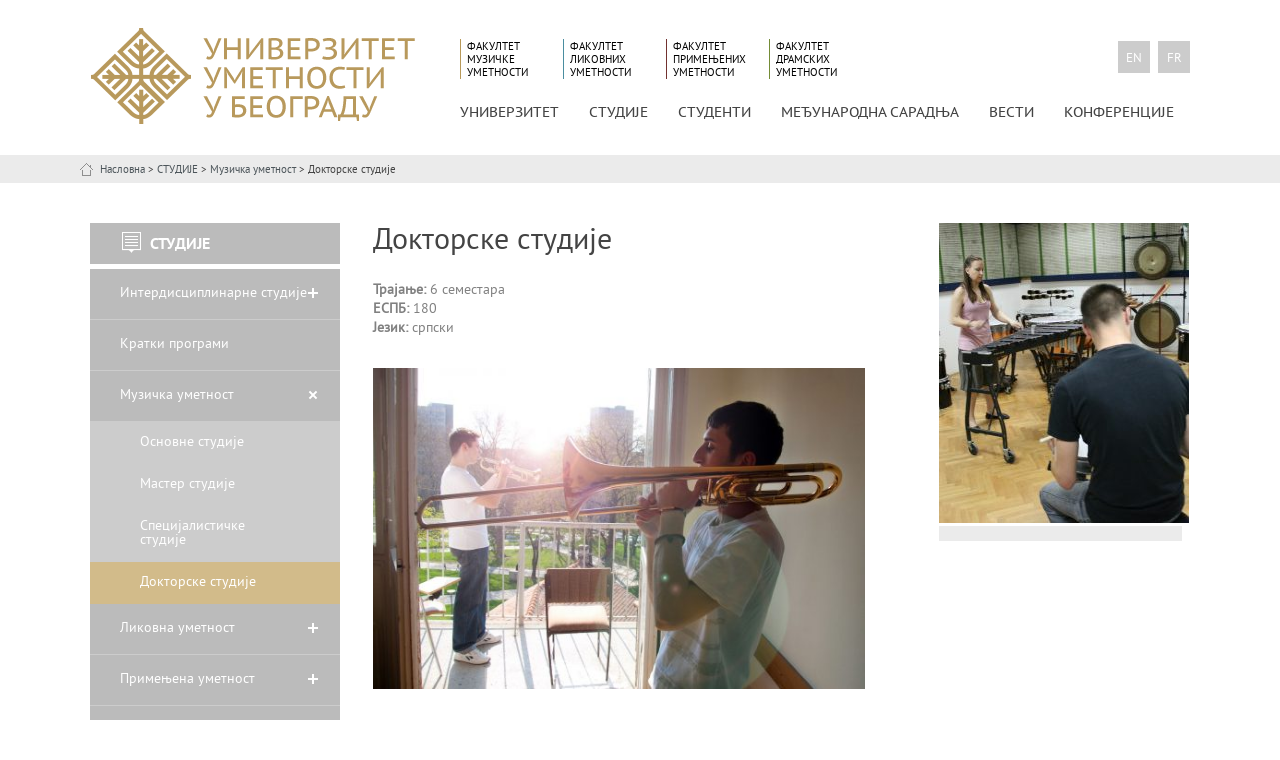

--- FILE ---
content_type: text/html; charset=UTF-8
request_url: https://www.arts.bg.ac.rs/studije/muzicka-umetnost/doktorske-studije/
body_size: 39116
content:
<!DOCTYPE html>
<html>
<head>
  <meta name="google-site-verification" content="d_tKU6xUlQmJWXL80hMrypbHPKvWJ3Ax8rfk67Cuy_Y">
	<meta charset="UTF-8">
	<meta name="viewport" content="width=device-width">
	<link rel="profile" href="http://gmpg.org/xfn/11">
	<link rel="pingback" href="https://www.arts.bg.ac.rs/xmlrpc.php">
  <link rel="shortcut icon" href="https://www.arts.bg.ac.rs/favicon.png" />
  <title>Докторске студије &laquo;  Универзитет уметности у Београду</title>

<link rel="stylesheet" href="https://www.arts.bg.ac.rs/wp-content/plugins/sitepress-multilingual-cms/res/css/language-selector.css?v=3.3.5" type="text/css" media="all" />
	
	<link rel="stylesheet" href="https://www.arts.bg.ac.rs/wp-content/themes/rektoratnew/style.css" type="text/css" media="screen" />
  <script src="https://www.arts.bg.ac.rs/wp-content/themes/rektoratnew/js/jquery-1.11.2.min.js"></script>
  

  <link rel="stylesheet" href="https://www.arts.bg.ac.rs/wp-content/themes/rektoratnew/css/owl.carousel.css">
  <script src="https://www.arts.bg.ac.rs/wp-content/themes/rektoratnew/js/owl.carousel.min.js"></script>

	<link rel='dns-prefetch' href='//s.w.org' />
		<script type="text/javascript">
			window._wpemojiSettings = {"baseUrl":"https:\/\/s.w.org\/images\/core\/emoji\/2.3\/72x72\/","ext":".png","svgUrl":"https:\/\/s.w.org\/images\/core\/emoji\/2.3\/svg\/","svgExt":".svg","source":{"concatemoji":"https:\/\/www.arts.bg.ac.rs\/wp-includes\/js\/wp-emoji-release.min.js?ver=4.9.2"}};
			!function(a,b,c){function d(a,b){var c=String.fromCharCode;l.clearRect(0,0,k.width,k.height),l.fillText(c.apply(this,a),0,0);var d=k.toDataURL();l.clearRect(0,0,k.width,k.height),l.fillText(c.apply(this,b),0,0);var e=k.toDataURL();return d===e}function e(a){var b;if(!l||!l.fillText)return!1;switch(l.textBaseline="top",l.font="600 32px Arial",a){case"flag":return!(b=d([55356,56826,55356,56819],[55356,56826,8203,55356,56819]))&&(b=d([55356,57332,56128,56423,56128,56418,56128,56421,56128,56430,56128,56423,56128,56447],[55356,57332,8203,56128,56423,8203,56128,56418,8203,56128,56421,8203,56128,56430,8203,56128,56423,8203,56128,56447]),!b);case"emoji":return b=d([55358,56794,8205,9794,65039],[55358,56794,8203,9794,65039]),!b}return!1}function f(a){var c=b.createElement("script");c.src=a,c.defer=c.type="text/javascript",b.getElementsByTagName("head")[0].appendChild(c)}var g,h,i,j,k=b.createElement("canvas"),l=k.getContext&&k.getContext("2d");for(j=Array("flag","emoji"),c.supports={everything:!0,everythingExceptFlag:!0},i=0;i<j.length;i++)c.supports[j[i]]=e(j[i]),c.supports.everything=c.supports.everything&&c.supports[j[i]],"flag"!==j[i]&&(c.supports.everythingExceptFlag=c.supports.everythingExceptFlag&&c.supports[j[i]]);c.supports.everythingExceptFlag=c.supports.everythingExceptFlag&&!c.supports.flag,c.DOMReady=!1,c.readyCallback=function(){c.DOMReady=!0},c.supports.everything||(h=function(){c.readyCallback()},b.addEventListener?(b.addEventListener("DOMContentLoaded",h,!1),a.addEventListener("load",h,!1)):(a.attachEvent("onload",h),b.attachEvent("onreadystatechange",function(){"complete"===b.readyState&&c.readyCallback()})),g=c.source||{},g.concatemoji?f(g.concatemoji):g.wpemoji&&g.twemoji&&(f(g.twemoji),f(g.wpemoji)))}(window,document,window._wpemojiSettings);
		</script>
		<style type="text/css">
img.wp-smiley,
img.emoji {
	display: inline !important;
	border: none !important;
	box-shadow: none !important;
	height: 1em !important;
	width: 1em !important;
	margin: 0 .07em !important;
	vertical-align: -0.1em !important;
	background: none !important;
	padding: 0 !important;
}
</style>
<link rel='stylesheet' id='wpml-cms-nav-css-css'  href='https://www.arts.bg.ac.rs/wp-content/plugins/wpml-cms-nav/res/css/navigation.css?ver=1.4.15' type='text/css' media='all' />
<link rel='stylesheet' id='cms-navigation-style-base-css'  href='https://www.arts.bg.ac.rs/wp-content/plugins/wpml-cms-nav/res/css/cms-navigation-base.css?ver=1.4.15' type='text/css' media='screen' />
<link rel='stylesheet' id='cms-navigation-style-css'  href='https://www.arts.bg.ac.rs/wp-content/plugins/wpml-cms-nav/res/css/cms-navigation.css?ver=1.4.15' type='text/css' media='screen' />
<link rel='https://api.w.org/' href='https://www.arts.bg.ac.rs/wp-json/' />
<link rel="EditURI" type="application/rsd+xml" title="RSD" href="https://www.arts.bg.ac.rs/xmlrpc.php?rsd" />
<link rel="wlwmanifest" type="application/wlwmanifest+xml" href="https://www.arts.bg.ac.rs/wp-includes/wlwmanifest.xml" /> 
<meta name="generator" content="WordPress 4.9.2" />
<link rel="canonical" href="https://www.arts.bg.ac.rs/studije/muzicka-umetnost/doktorske-studije/" />
<link rel='shortlink' href='https://www.arts.bg.ac.rs/?p=9427' />
<link rel="alternate" type="application/json+oembed" href="https://www.arts.bg.ac.rs/wp-json/oembed/1.0/embed?url=https%3A%2F%2Fwww.arts.bg.ac.rs%2Fstudije%2Fmuzicka-umetnost%2Fdoktorske-studije%2F" />
<link rel="alternate" type="text/xml+oembed" href="https://www.arts.bg.ac.rs/wp-json/oembed/1.0/embed?url=https%3A%2F%2Fwww.arts.bg.ac.rs%2Fstudije%2Fmuzicka-umetnost%2Fdoktorske-studije%2F&#038;format=xml" />
<meta name="generator" content="WPML ver:3.3.5 stt:1,4,51;" />
</head>

<body>    
   
   <div id="header">
     <div id="header_content">
        <div id="logo"><a href="https://www.arts.bg.ac.rs"><img src="https://www.arts.bg.ac.rs/wp-content/themes/rektoratnew/img/logouu_sr.png"></a></div>
 
 
 
         <nav id="fakulteti">
            <ul>
                    <li class="faks yellow"><a href="http://www.fmu.bg.ac.rs/" target="blank" class="yellow_border">Факултет музичке уметности</a></li>
              <li class="faks blue"><a href="https://flu.bg.ac.rs/" target="blank" class="blue_border">Факултет ликовних уметности</a></li>
              <li class="faks red"><a href="http://www.fpu.bg.ac.rs/" target="blank" class="red_border">Факултет примењених уметности </a></li>
              <li class="faks green"><a href="http://www.fdu.edu.rs/" target="blank" class="green_border">Факултет драмских уметности</a></li>
                  </ul>
         </nav>
     
     <div id="jezici">       
       
                <div class="lang"><a href="https://www.arts.bg.ac.rs/en">en</a></div>
          <div class="lang"><a href="https://www.arts.bg.ac.rs/fr">fr</a></div>
           </div>
     
         <div id="nav"> <div class="menu-header_menu-container"><ul id="menu-header_menu" class="menu"><li id="menu-item-209" class="menu-item menu-item-type-custom menu-item-object-custom menu-item-has-children menu-item-209"><a href="#">УНИВЕРЗИТЕТ</a>
<ul class="sub-menu">
	<li id="menu-item-9184" class="menu-item menu-item-type-post_type menu-item-object-page menu-item-9184"><a href="https://www.arts.bg.ac.rs/o-univerzitetu/o-univerzitetu/">О Универзитету</a></li>
	<li id="menu-item-9504" class="menu-item menu-item-type-post_type menu-item-object-page menu-item-9504"><a href="https://www.arts.bg.ac.rs/o-univerzitetu/rektorat/">Ректорат</a></li>
	<li id="menu-item-9185" class="menu-item menu-item-type-post_type menu-item-object-page menu-item-9185"><a href="https://www.arts.bg.ac.rs/o-univerzitetu/organi/">Органи</a></li>
	<li id="menu-item-46" class="menu-item menu-item-type-post_type menu-item-object-page menu-item-46"><a href="https://www.arts.bg.ac.rs/o-univerzitetu/clanice-univerziteta/">Чланице</a></li>
	<li id="menu-item-45" class="menu-item menu-item-type-post_type menu-item-object-page menu-item-45"><a href="https://www.arts.bg.ac.rs/o-univerzitetu/akreditacija-univerziteta/">Акредитација</a></li>
	<li id="menu-item-76" class="menu-item menu-item-type-post_type menu-item-object-page menu-item-76"><a href="https://www.arts.bg.ac.rs/o-univerzitetu/pravna-akta/">Правна акта</a></li>
	<li id="menu-item-33287" class="menu-item menu-item-type-post_type menu-item-object-page menu-item-33287"><a href="https://www.arts.bg.ac.rs/o-univerzitetu/centar-za-unapredjenje-kvaliteta-nastave-i-razvoj-karijere/">Центар за унапређење квалитета наставе и развој каријере</a></li>
	<li id="menu-item-29848" class="menu-item menu-item-type-post_type menu-item-object-page menu-item-29848"><a href="https://www.arts.bg.ac.rs/o-univerzitetu/zastita-od-zlostavljanja-u-obrazovnom-i-radnom-procesu-na-univerzitetu-umetnosti/">Заштита од злостављања у образовном и радном процесу на Универзитету уметности</a></li>
	<li id="menu-item-74" class="menu-item menu-item-type-post_type menu-item-object-page menu-item-74"><a href="https://www.arts.bg.ac.rs/o-univerzitetu/otvorena-nauka/">Отворена наука</a></li>
	<li id="menu-item-9515" class="menu-item menu-item-type-post_type menu-item-object-page menu-item-9515"><a href="https://www.arts.bg.ac.rs/o-univerzitetu/javne-nabavke/">Јавне набавке</a></li>
	<li id="menu-item-464" class="menu-item menu-item-type-post_type menu-item-object-page menu-item-464"><a href="https://www.arts.bg.ac.rs/o-univerzitetu/izdanja/">Издања</a></li>
	<li id="menu-item-9535" class="menu-item menu-item-type-post_type menu-item-object-page menu-item-9535"><a href="https://www.arts.bg.ac.rs/o-univerzitetu/kontakt/">Контакт</a></li>
</ul>
</li>
<li id="menu-item-211" class="menu-item menu-item-type-custom menu-item-object-custom menu-item-has-children menu-item-211"><a href="#">СТУДИЈЕ</a>
<ul class="sub-menu">
	<li id="menu-item-92" class="menu-item menu-item-type-post_type menu-item-object-page menu-item-92"><a href="https://www.arts.bg.ac.rs/studije/interdisciplinarne-studije/">Интердисциплинарне студије</a></li>
	<li id="menu-item-9300" class="menu-item menu-item-type-post_type menu-item-object-page current-page-ancestor menu-item-9300"><a href="https://www.arts.bg.ac.rs/studije/muzicka-umetnost/">Музичка уметност</a></li>
	<li id="menu-item-9208" class="menu-item menu-item-type-post_type menu-item-object-page menu-item-9208"><a href="https://www.arts.bg.ac.rs/studije/likovna-umetnost/">Ликовна уметност</a></li>
	<li id="menu-item-9207" class="menu-item menu-item-type-post_type menu-item-object-page menu-item-9207"><a href="https://www.arts.bg.ac.rs/studije/primenjena-umetnost/">Примењена уметност</a></li>
	<li id="menu-item-9206" class="menu-item menu-item-type-post_type menu-item-object-page menu-item-9206"><a href="https://www.arts.bg.ac.rs/studije/dramska-umetnost/">Драмска уметност</a></li>
	<li id="menu-item-10365" class="menu-item menu-item-type-post_type menu-item-object-page menu-item-10365"><a href="https://www.arts.bg.ac.rs/studije/katalog-studijskih-programa/">Каталог студијских програма</a></li>
	<li id="menu-item-9205" class="menu-item menu-item-type-post_type menu-item-object-page menu-item-9205"><a href="https://www.arts.bg.ac.rs/studije/vrste-i-nivoi-studija/">Врсте и нивои студија</a></li>
	<li id="menu-item-10364" class="menu-item menu-item-type-post_type menu-item-object-page menu-item-10364"><a href="https://www.arts.bg.ac.rs/studije/espb/">ЕСПБ</a></li>
	<li id="menu-item-9210" class="menu-item menu-item-type-post_type menu-item-object-page menu-item-9210"><a href="https://www.arts.bg.ac.rs/studije/priznavanje-isprava/">Признавање страних исправа</a></li>
	<li id="menu-item-9549" class="menu-item menu-item-type-post_type menu-item-object-page menu-item-9549"><a href="https://www.arts.bg.ac.rs/studije/letnja-umetnicka-skola/">Летња уметничка школа</a></li>
	<li id="menu-item-18811" class="menu-item menu-item-type-post_type menu-item-object-page menu-item-18811"><a href="https://www.arts.bg.ac.rs/studije/kratki-programi/">Кратки програми</a></li>
</ul>
</li>
<li id="menu-item-212" class="menu-item menu-item-type-custom menu-item-object-custom menu-item-has-children menu-item-212"><a href="#">СТУДЕНТИ</a>
<ul class="sub-menu">
	<li id="menu-item-104" class="menu-item menu-item-type-post_type menu-item-object-page menu-item-104"><a href="https://www.arts.bg.ac.rs/studenti/studentski-parlament/">Студентски парламент</a></li>
	<li id="menu-item-205" class="menu-item menu-item-type-custom menu-item-object-custom menu-item-205"><a href="/category/stipendije">Стипендије и конкурси</a></li>
	<li id="menu-item-1671" class="menu-item menu-item-type-post_type menu-item-object-page menu-item-1671"><a href="https://www.arts.bg.ac.rs/studenti/podrska-studentima/">Подршка студентима</a></li>
</ul>
</li>
<li id="menu-item-213" class="menu-item menu-item-type-custom menu-item-object-custom menu-item-has-children menu-item-213"><a href="#">МЕЂУНАРОДНА САРАДЊА</a>
<ul class="sub-menu">
	<li id="menu-item-9225" class="menu-item menu-item-type-post_type menu-item-object-page menu-item-9225"><a href="https://www.arts.bg.ac.rs/medjunarodna-saradnja/internacionalizacija/">Интернационализација</a></li>
	<li id="menu-item-9223" class="menu-item menu-item-type-post_type menu-item-object-page menu-item-9223"><a href="https://www.arts.bg.ac.rs/medjunarodna-saradnja/partnerstva/">Партнерства</a></li>
	<li id="menu-item-9222" class="menu-item menu-item-type-post_type menu-item-object-page menu-item-9222"><a href="https://www.arts.bg.ac.rs/medjunarodna-saradnja/medjunarodni-projekti/">Међународни пројекти</a></li>
	<li id="menu-item-9995" class="menu-item menu-item-type-post_type menu-item-object-page menu-item-9995"><a href="https://www.arts.bg.ac.rs/medjunarodna-saradnja/mobilnost/">Мобилност</a></li>
	<li id="menu-item-11113" class="menu-item menu-item-type-post_type menu-item-object-page menu-item-11113"><a href="https://www.arts.bg.ac.rs/medjunarodna-saradnja/kancelarija-za-medjunarodnu-saradnju/">Канцеларија за међународну сарадњу</a></li>
</ul>
</li>
<li id="menu-item-204" class="menu-item menu-item-type-custom menu-item-object-custom menu-item-204"><a href="/vesti">Вести</a></li>
<li id="menu-item-23667" class="menu-item menu-item-type-post_type menu-item-object-page menu-item-23667"><a href="https://www.arts.bg.ac.rs/dpa-conference/">КОНФЕРЕНЦИЈЕ</a></li>
</ul></div></div>
    </div> 
   </div>
   




  <div id="breadcrumbs">
     <div id="breadcrumbs_content"> <a href="http://www.arts.bg.ac.rs/">Насловна</a> >                         <a href="https://www.arts.bg.ac.rs/studije/">СТУДИЈЕ</a> >                         <a href="https://www.arts.bg.ac.rs/studije/muzicka-umetnost/">Музичка уметност</a> > Докторске студије </div>
   </div>
   
   

     <div id="main_content">
        <div class="quarter">
        
  
<script>
(function($){
$(document).ready(function(){

$('#cssmenu li.current_page_item').addClass('open').children('ul').show();
$('#cssmenu li.current_page_ancestor').addClass('open').children('ul').show();


	$('#cssmenu li.page_item_has_children>a').on('click', function(){

 
   if ($(this).text() != 'Еразмус+' ){   
     $(this).removeAttr('href');
     }
		var element = $(this).parent('li');
		if (element.hasClass('open')) {
			element.removeClass('open');
			element.find('li').removeClass('open');
			element.find('ul').slideUp(200);
		}
		else {
			element.addClass('open');
			element.children('ul').slideDown(200);
			element.siblings('li').children('ul').slideUp(200);
			element.siblings('li').removeClass('open');
			element.siblings('li').find('li').removeClass('open');
			element.siblings('li').find('ul').slideUp(200);
		}
	});

});
})(jQuery);
</script>

 
        
         <div class="subnav_title menu">СТУДИЈЕ</div>


<div id='cssmenu'>
<ul>
   
   <li class="page_item page-item-86 page_item_has_children"><a href="https://www.arts.bg.ac.rs/studije/interdisciplinarne-studije/">Интердисциплинарне студије</a>
<ul class='children'>
	<li class="page_item page-item-433"><a href="https://www.arts.bg.ac.rs/studije/interdisciplinarne-studije/studentski-info/">Студентски инфо</a></li>
	<li class="page_item page-item-435"><a href="https://www.arts.bg.ac.rs/studije/interdisciplinarne-studije/upis/">Упис</a></li>
	<li class="page_item page-item-423"><a href="https://www.arts.bg.ac.rs/studije/interdisciplinarne-studije/studijske-oblasti/">О студијама</a></li>
	<li class="page_item page-item-427"><a href="https://www.arts.bg.ac.rs/studije/interdisciplinarne-studije/studijski-programi/">Студијски програми</a></li>
	<li class="page_item page-item-9567"><a href="https://www.arts.bg.ac.rs/studije/interdisciplinarne-studije/akreditacija-studijskih-programa/">Акредитација студијских програма</a></li>
	<li class="page_item page-item-9627"><a href="https://www.arts.bg.ac.rs/studije/interdisciplinarne-studije/izdavanje-diplome/">Издавање дипломе</a></li>
	<li class="page_item page-item-439"><a href="https://www.arts.bg.ac.rs/studije/interdisciplinarne-studije/uvid-javnosti/">Увид јавности</a></li>
	<li class="page_item page-item-9570"><a href="https://www.arts.bg.ac.rs/studije/interdisciplinarne-studije/odbrane-doktorskih-radova/">Одбране докторских радова</a></li>
	<li class="page_item page-item-4000"><a href="https://www.arts.bg.ac.rs/studije/interdisciplinarne-studije/digitalni-repozitorijum-doktorskih-disertacija-i-doktorskih-umetnickih-projekata/">Дигитални репозиторијум докторских дисертација и докторских уметничких пројеката</a></li>
	<li class="page_item page-item-437"><a href="https://www.arts.bg.ac.rs/studije/interdisciplinarne-studije/kontakt/">Контакт</a></li>
</ul>
</li>
<li class="page_item page-item-18801"><a href="https://www.arts.bg.ac.rs/studije/kratki-programi/">Кратки програми</a></li>
<li class="page_item page-item-9291 page_item_has_children current_page_ancestor current_page_parent"><a href="https://www.arts.bg.ac.rs/studije/muzicka-umetnost/">Музичка уметност</a>
<ul class='children'>
	<li class="page_item page-item-9404"><a href="https://www.arts.bg.ac.rs/studije/muzicka-umetnost/osnovne-studije/">Основне студије</a></li>
	<li class="page_item page-item-9407"><a href="https://www.arts.bg.ac.rs/studije/muzicka-umetnost/master-studije/">Мастер студије</a></li>
	<li class="page_item page-item-9413"><a href="https://www.arts.bg.ac.rs/studije/muzicka-umetnost/specijalisticke-studije/">Специјалистичке студије</a></li>
	<li class="page_item page-item-9427 current_page_item"><a href="https://www.arts.bg.ac.rs/studije/muzicka-umetnost/doktorske-studije/">Докторске студије</a></li>
</ul>
</li>
<li class="page_item page-item-9196 page_item_has_children"><a href="https://www.arts.bg.ac.rs/studije/likovna-umetnost/">Ликовна уметност</a>
<ul class='children'>
	<li class="page_item page-item-9452"><a href="https://www.arts.bg.ac.rs/studije/likovna-umetnost/osnovne-studije/">Основне студије</a></li>
	<li class="page_item page-item-9457"><a href="https://www.arts.bg.ac.rs/studije/likovna-umetnost/master-studije/">Мастер студије</a></li>
	<li class="page_item page-item-9465"><a href="https://www.arts.bg.ac.rs/studije/likovna-umetnost/doktorske-studije/">Докторске студије</a></li>
</ul>
</li>
<li class="page_item page-item-9198 page_item_has_children"><a href="https://www.arts.bg.ac.rs/studije/primenjena-umetnost/">Примењена уметност</a>
<ul class='children'>
	<li class="page_item page-item-9471"><a href="https://www.arts.bg.ac.rs/studije/primenjena-umetnost/osnovne-i-master-studije/">Основне и мастер студије</a></li>
	<li class="page_item page-item-9479"><a href="https://www.arts.bg.ac.rs/studije/primenjena-umetnost/doktorske-studije/">Докторске студије</a></li>
</ul>
</li>
<li class="page_item page-item-9200 page_item_has_children"><a href="https://www.arts.bg.ac.rs/studije/dramska-umetnost/">Драмска уметност</a>
<ul class='children'>
	<li class="page_item page-item-9484"><a href="https://www.arts.bg.ac.rs/studije/dramska-umetnost/osnovne-studije/">Основне студије</a></li>
	<li class="page_item page-item-9488"><a href="https://www.arts.bg.ac.rs/studije/dramska-umetnost/master-studije/">Мастер студије</a></li>
	<li class="page_item page-item-9495"><a href="https://www.arts.bg.ac.rs/studije/dramska-umetnost/doktorske-studije/">Докторске студије</a></li>
</ul>
</li>
<li class="page_item page-item-10177 page_item_has_children"><a href="https://www.arts.bg.ac.rs/studije/katalog-studijskih-programa/">Каталог студијских програма</a>
<ul class='children'>
	<li class="page_item page-item-11313"><a href="https://www.arts.bg.ac.rs/studije/katalog-studijskih-programa/pretraga-programa/">Претрага програма</a></li>
</ul>
</li>
<li class="page_item page-item-9202"><a href="https://www.arts.bg.ac.rs/studije/vrste-i-nivoi-studija/">Врсте и нивои студија</a></li>
<li class="page_item page-item-33700"><a href="https://www.arts.bg.ac.rs/studije/konkursi-za-upis/">Конкурси за упис</a></li>
<li class="page_item page-item-10110"><a href="https://www.arts.bg.ac.rs/studije/espb/">ЕСПБ</a></li>
<li class="page_item page-item-88"><a href="https://www.arts.bg.ac.rs/studije/priznavanje-isprava/">Признавање страних исправа</a></li>
<li class="page_item page-item-9547"><a href="https://www.arts.bg.ac.rs/studije/letnja-umetnicka-skola/">Летња уметничка школа</a></li>
 
   
</ul>
</div>


    
         </div>
     
         <div class="half">
                   <div class="title"><h1>Докторске студије</h1></div>
      <p><span style="color: #808080;"><strong>Трајање: </strong>6 семестара</span><br />
<span style="color: #808080;"><strong>ЕСПБ: </strong>180</span><br />
<span style="color: #808080;"><strong>Језик: </strong>српски</span></p>
<p><img class="alignnone wp-image-9303" src="http://www.arts.bg.ac.rs/wp-content/uploads/2018/02/MG_0565-533x348.jpg" alt="" width="492" height="321" srcset="https://www.arts.bg.ac.rs/wp-content/uploads/2018/02/MG_0565-533x348.jpg 533w, https://www.arts.bg.ac.rs/wp-content/uploads/2018/02/MG_0565-768x501.jpg 768w, https://www.arts.bg.ac.rs/wp-content/uploads/2018/02/MG_0565-1024x668.jpg 1024w" sizes="(max-width: 492px) 100vw, 492px" /></p>
<h2><span style="color: #808080;"><strong><span style="color: #ff6600;">Композиција</span></strong></span></h2>
<p><span style="color: #808080;">После завршених основних и мастер академских студија из композиције, докторске академске студије заокружују и завршавају образовни процес у овој области. Оне омогућавају како проширење већ стечених тако и стицање нових знања неопходних за постизање највиших домета у професионалном бављењу композиторским радом.</span></p>
<p><span style="color: #808080;">Композиција на докторским академским студијама оспособљава студената за композиторско стваралаштво на највишем нивоу у области камерне, симфонијске, концертантне, вокално-инструменталне, електро-акустичке и сценске музике. Овај студијски програм осмишљен је са циљем постизања врхунских компетенција у разумевању, примени, критичком промишљању и еволуцији различитих композиционих техника унутар савремених естетичких и поетичких уметничких концепата, те у креирању нових поетичких концепата уз развој високог степена уметничке индивидуалности и изражајности. </span><span style="color: #808080;">Циљ програма је и оспособљавање студента за креативну примену стечених знања и вештина у педагошком раду на универзитетском нивоу. </span><span style="color: #808080;">Завршетком докторских студија композиције студент је оспособљен за самостално бављење стваралачким композиторским радом на највишем уметничком и професионалном нивоу. Такође, стекао је компетенције за бављење уметничко-истраживачким и педагошким радом на универзитетском нивоу. На основу стеченог знања у стању је да осмисли и реализује своје уметничке пројекте и одговори свим захтевима и потребама за компоновањем у различитим медијима. Упознат је са савременом композиторском праксом и свим релевантним постигнућима на том пољу. Упознат је са најновијим достигнућима савремених технологија у оквиру области у којој делује и у стању је да се њима користи у своме раду.</span></p>
<p><a href="http://www.arts.bg.ac.rs/wp-content/uploads/2018/03/ДАС-КОМПОЗИЦИЈА-1.pdf"><span style="color: #3366ff;">ДАС Композиција &#8211; листа предмета</span></a></p>
<h2><span style="color: #808080;"><strong><span style="color: #ff6600;">Извођачке уметности (17 модула):</span></strong></span></h2>
<p><span style="color: #808080;"> Циљ програма је формирање музичке личности највишег професионалног нивоа, оспособљене да достигне највише стандарде у области извођаштва. Кандидати стичу компетенције за самостално бављење уметничко-истраживачким радом, као и за рад у музичко-педагошким установама на нивоу универзитета. Исходи учења су стицање практичних вештина (највиши професионални ниво уметничког изражавања, проширивање репертоара најзахтевнијим уметничким делима), теоријских знања (способност за бављење уметничко-истраживачким радом, практичним научним радом), и одређених општих компетенција (самосталност, психолошко разумевање, критичка свест и вештина комуникације, укључујући писање у академском стилу).<br />
</span></p>
<p><span style="color: #808080;">Студијски програм докторских академских студија Извођачке уметности састоји се од 17 модула:</span><br />
<span style="color: #333399;"><strong>Дириговање, Соло певање, Клавир, Виолина, Виола, Виолончело, Контрабас, Флаута, Кларинет, Фагот, Труба, Тромбон, Харфа, Гитара, Чембало, Удараљке и Камерна музика</strong>.</span></p>
<p><a href="http://www.arts.bg.ac.rs/wp-content/uploads/2018/03/01-ДАС-ДИРИГОВАЊЕ.pdf"><span style="color: #3366ff;">ДАС Дириговање &#8211; листа предмета</span></a><br />
<a href="http://www.arts.bg.ac.rs/wp-content/uploads/2018/03/02-ДАС-СОЛО-ПЕВАЊЕ.pdf"><span style="color: #3366ff;"> ДАС Соло певање &#8211; листа предмета</span></a><br />
<a href="http://www.arts.bg.ac.rs/wp-content/uploads/2018/03/03-ДАС-КЛАВИР.pdf"><span style="color: #3366ff;"> ДАС Клавир &#8211; листа предмета</span></a><br />
<a href="http://www.arts.bg.ac.rs/wp-content/uploads/2018/03/04-ДАС-ВИОЛИНА.pdf"><span style="color: #3366ff;"> ДАС Виолина &#8211; листа предмета</span></a><br />
<a href="http://www.arts.bg.ac.rs/wp-content/uploads/2018/03/05-ДАС-ВИОЛА.pdf"><span style="color: #3366ff;"> ДАС Виола &#8211; листа предмета</span></a><br />
<a href="http://www.arts.bg.ac.rs/wp-content/uploads/2018/03/06-ДАС-ВИОЛОНЧЕЛО.pdf"><span style="color: #3366ff;"> ДАС Виолончело &#8211; листа предмета</span></a><br />
<a href="http://www.arts.bg.ac.rs/wp-content/uploads/2018/03/07-ДАС-КОНТРАБАС.pdf"><span style="color: #3366ff;"> ДАС Контрабас &#8211; листа предмета</span></a><br />
<a href="http://www.arts.bg.ac.rs/wp-content/uploads/2018/03/08-ДАС-ФЛАУТА.pdf"><span style="color: #3366ff;"> ДАС Флаута &#8211; листа предмета</span></a><br />
<a href="http://www.arts.bg.ac.rs/wp-content/uploads/2018/03/10-ДАС-КЛАРИНЕТ.pdf"><span style="color: #3366ff;"> ДАС Кларинет &#8211; листа предмета</span></a><br />
<a href="http://www.arts.bg.ac.rs/wp-content/uploads/2018/03/11-ДАС-ФАГОТ.pdf"><span style="color: #3366ff;"> ДАС Фагот &#8211; листа предмета</span></a><br />
<a href="http://www.arts.bg.ac.rs/wp-content/uploads/2018/03/12-ДАС-ТРУБА.pdf"><span style="color: #3366ff;"> ДАС Труба &#8211; листа предмета</span></a><br />
<a href="http://www.arts.bg.ac.rs/wp-content/uploads/2018/03/14-ДАС-ТРОМБОН.pdf"><span style="color: #3366ff;"> ДАС Тромбон &#8211; листа предмета</span></a><br />
<a href="http://www.arts.bg.ac.rs/wp-content/uploads/2018/03/17-ДАС-ГИТАРА.pdf"><span style="color: #3366ff;"> ДАС Гитара &#8211; листа предмета</span></a><br />
<a href="http://www.arts.bg.ac.rs/wp-content/uploads/2018/03/19-ДАС-ХАРФА.pdf"><span style="color: #3366ff;"> ДАС Харфа &#8211; листа предмета</span></a><br />
<a href="http://www.arts.bg.ac.rs/wp-content/uploads/2018/03/18-ДАС-УДАРАЉКЕ.pdf"><span style="color: #3366ff;"> ДАС Удараљке &#8211; листа предмета</span></a><br />
<a href="http://www.arts.bg.ac.rs/wp-content/uploads/2018/03/20-ДАС-ЧЕМБАЛО.pdf"><span style="color: #3366ff;"> ДАС Чембало &#8211; листа предмета</span></a><br />
<a href="http://www.arts.bg.ac.rs/wp-content/uploads/2018/03/29-ДАС-КАМЕРНА-МУЗИКА.pdf"><span style="color: #3366ff;"> ДАС </span></a><span style="color: #808080;"><span style="color: #3366ff;">Камерна музика &#8211; листа предмета</span><br />
</span></p>
<h2><span style="color: #808080;"><strong><span style="color: #ff6600;">Науке о музичкој уметности (4 модула):</span></strong></span></h2>
<p><span style="color: #808080;"> Програм припада пољу друштвено-хуманистичких наука. Модули Музикологије и Етномузикологије квалификују студенте за систематично разумевање музиколошке и етномузиколошке науке и потпуно овладавање вештинама и методама истраживања релевантних за ове области. Модули Музичке теорије и Музичке педагогије квалификују студенте за системско разумевање музичке теорије и музичке педагогије, обезбеђујући им савладавање истраживачких метода, како би у академском и професионалном окружењу били способни за критичку анализу, процену и синтезу нових идеја.</span></p>
<p><span style="color: #808080;">Студијски програм докторских академских студија Науке о музичкој уметности осмишљене су са циљем заокруживања образовног процеса постојећих студијских програма на основним и мастер академским студијама са којима представљају усклађену целину. Овај студијски програм квалификује студенте за системско разумевање дисциплинарних области у оквиру наука о музичкој уметности, обезбеђујући им савладавање истраживачких метода како би у академском и професионалном окружењу били способни за критичку анализу, процену и синтезу нових идеја и сазнања и тиме промовисали друштвени и културни напредак.</span></p>
<p><span style="color: #808080;">Модули: </span><span style="color: #333399;"><strong>Музикологија</strong>, <strong>Етномузикологија и етнокореологија</strong>, <strong>Музичка педагогија</strong>, <strong>Музичка теорија.</strong></span></p>
<p><a href="http://www.arts.bg.ac.rs/wp-content/uploads/2018/03/ДАС-МУЗИКОЛОГИЈА.pdf"><span style="color: #3366ff;">ДАС Музикологија &#8211; листа предмета</span></a><br />
<a href="http://www.arts.bg.ac.rs/wp-content/uploads/2018/03/ДАС-ЕТНОМУЗИКОЛОГИЈА.pdf"><span style="color: #3366ff;">ДАС Етномузикологија и етнокореологија &#8211; листа предмета</span></a><br />
<a href="http://www.arts.bg.ac.rs/wp-content/uploads/2018/03/ДАС-МУЗИЧКА-ПЕДАГОГИЈА.pdf"><span style="color: #3366ff;">ДАС Музичка педагогија &#8211; листа предмета</span></a><br />
<a href="http://www.arts.bg.ac.rs/wp-content/uploads/2018/03/ДАС-МУЗИЧКА-ТЕОРИЈА.pdf"><span style="color: #3366ff;">ДАС Музичка теорија &#8211; листа предмета</span></a></p>
        
      
      
      
      
                                                        
  
      
         
         </div>
         
         <div class="quarter last">
                              <div class="slika">
				       <img width="250" height="300" src="https://www.arts.bg.ac.rs/wp-content/uploads/2018/02/4.FMU-62-1-250x300.jpg" class="attachment-medium-vertical-feature size-medium-vertical-feature wp-post-image" alt="" />                </div> 
               <div class="desc"></div>  
			         

         </div>
     

         
         
     </div>


   <div id="footer">
     <div id="footer_content">
         <div class="quarter">
           <img src="https://www.arts.bg.ac.rs/wp-content/themes/rektoratnew/img/logo_sivi.png" style="margin-top:-20px; margin-bottom:10px;"><br>
           <h2>Универзитет уметности у Београду</h2></div>
         <div class="quarter">
                                     <p>Косанчићев венац 29<br />
11000 Београд</p>
<p>Телефон: +381 11 262 5166<br />
Факс: +381 11 262 9785<br />
E-пошта: <a href="mailto:rektorat@arts.bg.ac.rs">rektorat@arts.bg.ac.rs</a></p>
<p>&nbsp;</p>
</div>
         <div class="quarter">
                                     <h2>Најтраженије стране</h2>
                      <p><a title="Признавање исправа" href="https://www.arts.bg.ac.rs/studije/priznavanje-isprava/">Признавање исправа</a><br />
<a title="Интердисциплинарне студије" href="https://www.arts.bg.ac.rs/studije/interdisciplinarne-studije/">Интердисциплинарне студије</a><a title="Контакти" href="http://www.arts.bg.ac.rs/rektorat/kontakti/"><br />
</a><a title="Издавање дипломе" href="https://www.arts.bg.ac.rs/nesortirane-strane/izdavanje-diplome/">Издавање дипломе</a></p>
        </div>
         <div class="quarter last">
          Search<br>
     <div id="search">
          <form role="search" method="get" id="searchform" action="https://www.arts.bg.ac.rs">
            <input type="text"  value="" name="s" class="search" id="s"  >
            <input type="image" class="btn" src="https://www.arts.bg.ac.rs/wp-content/themes/rektoratnew/img/search.png" id="searchsubmit" value="Search" />
          </form>
       </div>
         <br> <? $post = get_post(icl_object_id(113, 'page', true)); setup_postdata($post);?>
         <a href="https://www.arts.bg.ac.rs/nesortirane-strane/najtrazenije-strane/">Најтраженије стране</a></div>
     </div>
   </div>
  
  <div id="copyright"> 2026 &copy; Универзитет уметности у Београду</div>
<script type='text/javascript' src='https://www.arts.bg.ac.rs/wp-includes/js/wp-embed.min.js?ver=4.9.2'></script>
<script type='text/javascript'>
/* <![CDATA[ */
var icl_vars = {"current_language":"sr","icl_home":"http:\/\/www.arts.bg.ac.rs\/","ajax_url":"https:\/\/www.arts.bg.ac.rs\/wp-admin\/admin-ajax.php","url_type":"1"};
/* ]]> */
</script>
<script type='text/javascript' src='https://www.arts.bg.ac.rs/wp-content/plugins/sitepress-multilingual-cms/res/js/sitepress.js?ver=4.9.2'></script>
  
 </body>
 </html>

